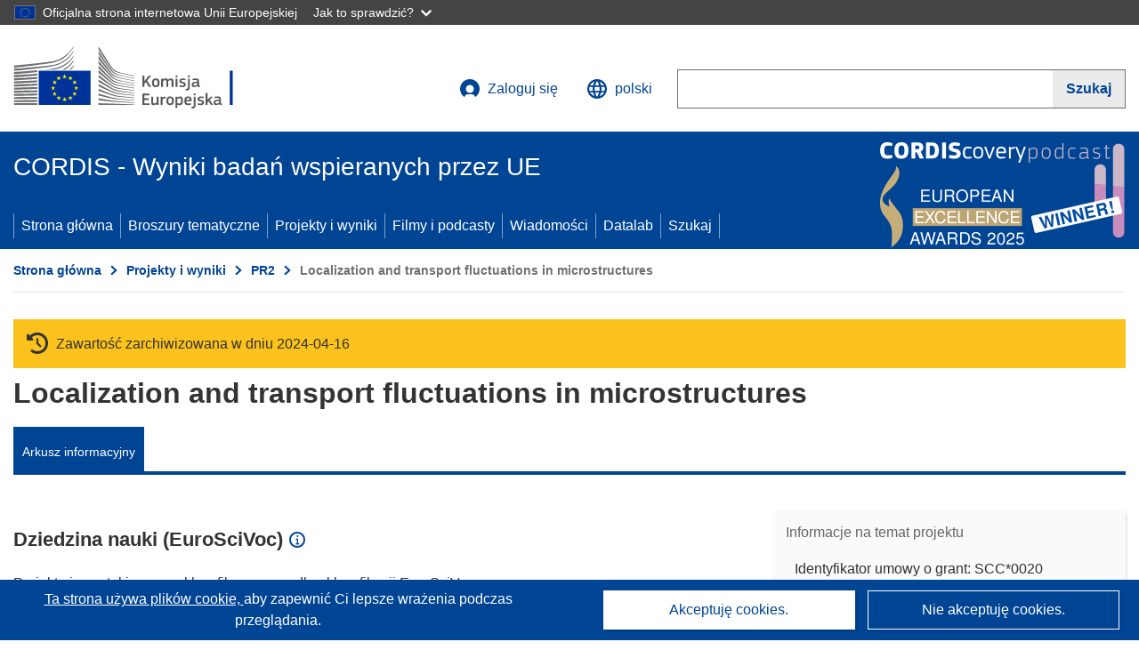

--- FILE ---
content_type: application/javascript; charset=UTF-8
request_url: https://cordis.europa.eu/datalab/visualisations/widget/api/getJsonpRsc.php?lv=en&rsc=countries&callback=jQuery37105539485404367599_1769439920049&_=1769439920053
body_size: 5461
content:
jQuery37105539485404367599_1769439920049({
  "AD": "Andorra", 
  "AE": "United Arab Emirates", 
  "AF": "Afghanistan", 
  "AG": "Antigua and Barbuda", 
  "AI": "Anguilla", 
  "AL": "Albania", 
  "AM": "Armenia", 
  "AO": "Angola", 
  "AQ": "Antarctica", 
  "AR": "Argentina", 
  "AS": "American Samoa", 
  "AT": "Austria", 
  "AU": "Australia", 
  "AW": "Aruba", 
  "AX": "Åland Islands", 
  "AZ": "Azerbaijan", 
  "BA": "Bosnia and Herzegovina", 
  "BB": "Barbados", 
  "BD": "Bangladesh", 
  "BE": "Belgium", 
  "BF": "Burkina Faso", 
  "BG": "Bulgaria", 
  "BH": "Bahrain", 
  "BI": "Burundi", 
  "BJ": "Benin", 
  "BL": "Saint Barthélemy", 
  "BM": "Bermuda", 
  "BN": "Brunei", 
  "BO": "Bolivia", 
  "BQ": "Bonaire, Sint Eustatius and Saba", 
  "BR": "Brazil", 
  "BS": "Bahamas", 
  "BT": "Bhutan", 
  "BV": "Bouvet Island", 
  "BW": "Botswana", 
  "BY": "Belarus", 
  "BZ": "Belize", 
  "CA": "Canada", 
  "CC": "Cocos (Keeling) Islands", 
  "CD": "Democratic Republic of the Congo", 
  "CF": "Central African Republic", 
  "CG": "Congo", 
  "CH": "Switzerland", 
  "CI": "Côte d’Ivoire", 
  "CK": "Cook Islands", 
  "CL": "Chile", 
  "CM": "Cameroon", 
  "CN": "China", 
  "CO": "Colombia", 
  "CP": "Clipperton", 
  "CQ": "Sark", 
  "CR": "Costa Rica", 
  "CU": "Cuba", 
  "CV": "Cabo Verde", 
  "CW": "Curaçao", 
  "CX": "Christmas Island", 
  "CY": "Cyprus", 
  "CZ": "Czechia", 
  "DE": "Germany", 
  "DJ": "Djibouti", 
  "DK": "Denmark", 
  "DM": "Dominica", 
  "DO": "Dominican Republic", 
  "DZ": "Algeria", 
  "EC": "Ecuador", 
  "EE": "Estonia", 
  "EG": "Egypt", 
  "EH": "Western Sahara", 
  "ER": "Eritrea", 
  "ES": "Spain", 
  "ET": "Ethiopia", 
  "EU": "European Union", 
  "FI": "Finland", 
  "FJ": "Fiji", 
  "FK": "Falkland Islands", 
  "FM": "Micronesia", 
  "FO": "Faroes", 
  "FR": "France", 
  "GA": "Gabon", 
  "GB": "United Kingdom", 
  "GD": "Grenada", 
  "GE": "Georgia", 
  "GF": "French Guiana", 
  "GG": "Guernsey", 
  "GH": "Ghana", 
  "GI": "Gibraltar", 
  "GL": "Greenland", 
  "GM": "The Gambia", 
  "GN": "Guinea", 
  "GP": "Guadeloupe", 
  "GQ": "Equatorial Guinea", 
  "GR": "Greece", 
  "GS": "South Georgia and the South Sandwich Islands", 
  "GT": "Guatemala", 
  "GU": "Guam", 
  "GW": "Guinea-Bissau", 
  "GY": "Guyana", 
  "HK": "Hong Kong", 
  "HM": "Heard Island and McDonald Islands", 
  "HN": "Honduras", 
  "HR": "Croatia", 
  "HT": "Haiti", 
  "HU": "Hungary", 
  "IC": "Canary Islands", 
  "ID": "Indonesia", 
  "IE": "Ireland", 
  "IL": "Israel", 
  "IM": "Isle of Man", 
  "IN": "India", 
  "IO": "British Indian Ocean Territory", 
  "IQ": "Iraq", 
  "IR": "Iran", 
  "IS": "Iceland", 
  "IT": "Italy", 
  "JE": "Jersey", 
  "JM": "Jamaica", 
  "JO": "Jordan", 
  "JP": "Japan", 
  "KE": "Kenya", 
  "KG": "Kyrgyzstan", 
  "KH": "Cambodia", 
  "KI": "Kiribati", 
  "KM": "Comoros", 
  "KN": "Saint Kitts and Nevis", 
  "KP": "North Korea", 
  "KR": "South Korea", 
  "KW": "Kuwait", 
  "KY": "Cayman Islands", 
  "KZ": "Kazakhstan", 
  "LA": "Laos", 
  "LB": "Lebanon", 
  "LC": "Saint Lucia", 
  "LI": "Liechtenstein", 
  "LK": "Sri Lanka", 
  "LR": "Liberia", 
  "LS": "Lesotho", 
  "LT": "Lithuania", 
  "LU": "Luxembourg", 
  "LV": "Latvia", 
  "LY": "Libya", 
  "MA": "Morocco", 
  "MC": "Monaco", 
  "MD": "Moldova", 
  "ME": "Montenegro", 
  "MF": "Saint Martin", 
  "MG": "Madagascar", 
  "MH": "Marshall Islands", 
  "MK": "North Macedonia", 
  "ML": "Mali", 
  "MM": "Myanmar/Burma", 
  "MN": "Mongolia", 
  "MO": "Macao", 
  "MP": "Northern Mariana Islands", 
  "MQ": "Martinique", 
  "MR": "Mauritania", 
  "MS": "Montserrat", 
  "MT": "Malta", 
  "MU": "Mauritius", 
  "MV": "Maldives", 
  "MW": "Malawi", 
  "MX": "Mexico", 
  "MY": "Malaysia", 
  "MZ": "Mozambique", 
  "NA": "Namibia", 
  "NC": "New Caledonia", 
  "NE": "Niger", 
  "NF": "Norfolk Island", 
  "NG": "Nigeria", 
  "NI": "Nicaragua", 
  "NL": "Netherlands", 
  "NO": "Norway", 
  "NP": "Nepal", 
  "NR": "Nauru", 
  "NU": "Niue", 
  "NZ": "New Zealand", 
  "OM": "Oman", 
  "PA": "Panama", 
  "PE": "Peru", 
  "PF": "French Polynesia", 
  "PG": "Papua New Guinea", 
  "PH": "Philippines", 
  "PK": "Pakistan", 
  "PL": "Poland", 
  "PM": "Saint Pierre and Miquelon", 
  "PN": "Pitcairn Islands", 
  "PR": "Puerto Rico", 
  "PS": "Palestine*", 
  "PT": "Portugal", 
  "PW": "Palau", 
  "PY": "Paraguay", 
  "QA": "Qatar", 
  "RE": "Réunion", 
  "RO": "Romania", 
  "RS": "Serbia", 
  "RU": "Russia", 
  "RW": "Rwanda", 
  "SA": "Saudi Arabia", 
  "SB": "Solomon Islands", 
  "SC": "Seychelles", 
  "SD": "Sudan", 
  "SE": "Sweden", 
  "SG": "Singapore", 
  "SH": "Saint Helena, Ascension and Tristan da Cunha", 
  "SI": "Slovenia", 
  "SJ": "Svalbard and Jan Mayen", 
  "SK": "Slovakia", 
  "SL": "Sierra Leone", 
  "SM": "San Marino", 
  "SN": "Senegal", 
  "SO": "Somalia", 
  "SR": "Suriname", 
  "SS": "South Sudan", 
  "ST": "São Tomé and Príncipe", 
  "SV": "El Salvador", 
  "SX": "Sint Maarten", 
  "SY": "Syria", 
  "SZ": "Eswatini", 
  "TC": "Turks and Caicos Islands", 
  "TD": "Chad", 
  "TF": "French Southern and Antarctic Lands", 
  "TG": "Togo", 
  "TH": "Thailand", 
  "TJ": "Tajikistan", 
  "TK": "Tokelau", 
  "TL": "Timor-Leste", 
  "TM": "Turkmenistan", 
  "TN": "Tunisia", 
  "TO": "Tonga", 
  "TR": "Türkiye", 
  "TT": "Trinidad and Tobago", 
  "TV": "Tuvalu", 
  "TW": "Taiwan", 
  "TZ": "Tanzania", 
  "UA": "Ukraine", 
  "UG": "Uganda", 
  "UM": "United States Minor Outlying Islands", 
  "US": "United States", 
  "UY": "Uruguay", 
  "UZ": "Uzbekistan", 
  "VA": "Holy See", 
  "VC": "Saint Vincent and the Grenadines", 
  "VE": "Venezuela", 
  "VG": "British Virgin Islands", 
  "VI": "US Virgin Islands", 
  "VN": "Viet Nam", 
  "VU": "Vanuatu", 
  "WF": "Wallis and Futuna", 
  "WS": "Samoa", 
  "YE": "Yemen", 
  "YT": "Mayotte", 
  "ZA": "South Africa", 
  "ZM": "Zambia", 
  "ZW": "Zimbabwe"
})

--- FILE ---
content_type: application/javascript; charset=UTF-8
request_url: https://cordis.europa.eu/datalab/visualisations/widget/api/renderWidget.php?action=run&pid=SCC*0020&target=WidgetPlaceHolder&displaymeta=off&fullscreen=on&css=%2Fdatalab%2Fvisualisations%2Fwidget%2Fcss%2FwidgetMapContrib.css&type=project-contrib-map&lv=en&rootUrl=https%3A%2F%2Fcordis.europa.eu%2Fdatalab%2Fvisualisations&apikey=340e55f9-f2df-496a-9e06-99d918abede7&callback=jQuery37105539485404367599_1769439920049&_=1769439920058
body_size: 3520
content:
jQuery37105539485404367599_1769439920049("<script>$(document).ready(function() {initMap(\"WidgetPlaceHolder\",false, true);showProjectContribOnMap('WidgetPlaceHolder','{\"contributors\":[{\"rcn\":\"53224\",\"name\":\"THE CHANCELLOR, MASTERS AND SCHOLARS OF THE UNIVERSITY OF OXFORD\",\"type\":\"participant\",\"terminated\":\"false\",\"active\":\"true\",\"order\":\"5\",\"ecContribution\":\"-\",\"netEcContribution\":\"-\",\"totalCost\":\"-\",\"street\":\"University Offices, Wellington Square\",\"postalCode\":\"\",\"postBox\":\"\",\"city\":\"OXFORD\",\"countryCode\":\"UK\",\"latlon\":\"51.7578800,-1.2621000\",\"url\":\"http:\\\\\\\/\\\\\\\/www.ox.ac.uk\",\"activityType\":\"\"},{\"rcn\":\"344205\",\"name\":\"Commissariat \u00e0 l\\u0027Energie Atomique (CEA)\",\"type\":\"participant\",\"terminated\":\"false\",\"active\":\"true\",\"order\":\"2\",\"ecContribution\":\"-\",\"netEcContribution\":\"-\",\"totalCost\":\"-\",\"street\":\"Orme des Merisiers\",\"postalCode\":\"91191\",\"postBox\":\"\",\"city\":\"Gif-sur-Yvette\",\"countryCode\":\"FR\",\"latlon\":\"\",\"activityType\":\"\"},{\"rcn\":\"347311\",\"name\":\"Foundation for Research and Technology-Hellas\",\"type\":\"participant\",\"terminated\":\"false\",\"active\":\"true\",\"order\":\"3\",\"ecContribution\":\"-\",\"netEcContribution\":\"-\",\"totalCost\":\"-\",\"street\":\"\",\"postalCode\":\"71110\",\"postBox\":\"PO Box 1527\",\"city\":\"Heraklion-Crete\",\"countryCode\":\"EL\",\"latlon\":\"\",\"activityType\":\"\"},{\"rcn\":\"348218\",\"name\":\"Imperial College of Science, Technology and Medicine\",\"type\":\"participant\",\"terminated\":\"false\",\"active\":\"true\",\"order\":\"4\",\"ecContribution\":\"-\",\"netEcContribution\":\"-\",\"totalCost\":\"-\",\"street\":\"Blackett LaboratoryPrince Consort Road\",\"postalCode\":\"SW7 2BZ\",\"postBox\":\"\",\"city\":\"London\",\"countryCode\":\"UK\",\"latlon\":\"51.4998666,-0.1767464\",\"activityType\":\"\"},{\"rcn\":\"351478\",\"name\":\"Physikalisch-Technische Bundesanstalt\",\"type\":\"coordinator\",\"terminated\":\"false\",\"active\":\"true\",\"order\":\"1\",\"ecContribution\":\"-\",\"netEcContribution\":\"-\",\"totalCost\":\"-\",\"street\":\"Bundesallee 100\",\"postalCode\":\"38116\",\"postBox\":\"\",\"city\":\"Braunschweig\",\"countryCode\":\"DE\",\"latlon\":\"52.2956164,10.4573437\",\"activityType\":\"\"},{\"rcn\":\"353745\",\"name\":\"UNIVERSIDAD AUTONOMA DE MADRID\",\"type\":\"participant\",\"terminated\":\"false\",\"active\":\"true\",\"order\":\"6\",\"ecContribution\":\"-\",\"netEcContribution\":\"-\",\"totalCost\":\"-\",\"street\":\"KM 15,Carretera de Madrid a Colmenar KM 15\",\"postalCode\":\"28049\",\"postBox\":\"\",\"city\":\"Madrid\",\"countryCode\":\"ES\",\"latlon\":\"40.5329248,-3.7823640\",\"activityType\":\"\"},{\"rcn\":\"355300\",\"name\":\"UNIVERSITY OF HAMBURG\",\"type\":\"participant\",\"terminated\":\"false\",\"active\":\"true\",\"order\":\"7\",\"ecContribution\":\"-\",\"netEcContribution\":\"-\",\"totalCost\":\"-\",\"street\":\"Jungiusstra\u00dfe 9\",\"postalCode\":\"20355\",\"postBox\":\"\",\"city\":\"Hamburg\",\"countryCode\":\"DE\",\"latlon\":\"53.5594181,9.9823541\",\"activityType\":\"\"},{\"rcn\":\"356828\",\"name\":\"Universidad de Murcia\",\"type\":\"participant\",\"terminated\":\"false\",\"active\":\"true\",\"order\":\"8\",\"ecContribution\":\"-\",\"netEcContribution\":\"-\",\"totalCost\":\"-\",\"street\":\"\",\"postalCode\":\"30071\",\"postBox\":\"\",\"city\":\"Murcia\",\"countryCode\":\"ES\",\"latlon\":\"(-1.1304575,37.992331)\",\"activityType\":\"\"},{\"rcn\":\"358014\",\"name\":\"University of Southampton\",\"type\":\"participant\",\"terminated\":\"false\",\"active\":\"true\",\"order\":\"9\",\"ecContribution\":\"-\",\"netEcContribution\":\"-\",\"totalCost\":\"-\",\"street\":\"Highfield\",\"postalCode\":\"SO9 5NH\",\"postBox\":\"\",\"city\":\"Southampton\",\"countryCode\":\"UK\",\"latlon\":\"\",\"activityType\":\"\"}]}');});<\/script>")

--- FILE ---
content_type: application/javascript; charset=UTF-8
request_url: https://cordis.europa.eu/datalab/visualisations/widget/api/getVersion.php?callback=jQuery37105539485404367599_1769439920049&_=1769439920051
body_size: -367
content:
jQuery37105539485404367599_1769439920049("12.3.0")

--- FILE ---
content_type: application/javascript; charset=UTF-8
request_url: https://cordis.europa.eu/datalab/visualisations/widget/api/getJsonpRsc.php?lv=&rsc=embargo&callback=jQuery37105539485404367599_1769439920049&_=1769439920050
body_size: -356
content:
jQuery37105539485404367599_1769439920049({"countries" : []}
)